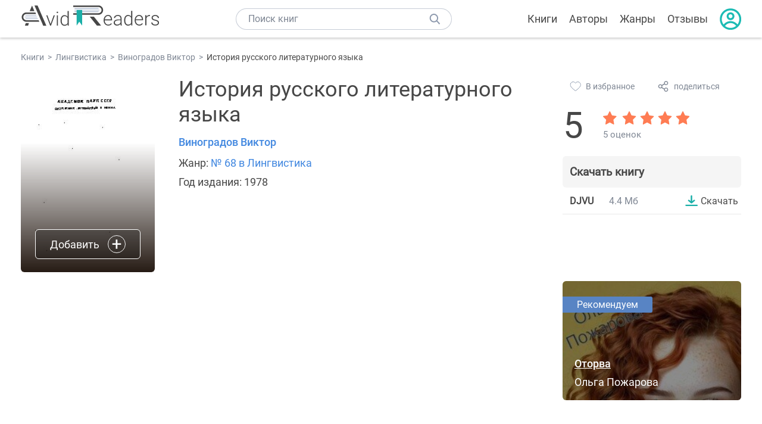

--- FILE ---
content_type: text/html; charset=UTF-8
request_url: https://avidreaders.ru/book/istoriya-russkogo-literaturnogo-yazyka.html
body_size: 5979
content:
<!DOCTYPE html><html lang="ru" prefix="og: http://ogp.me/ns# fb: http://ogp.me/ns/fb# books: http://ogp.me/ns/books#"><head><meta http-equiv="Content-Type" content="text/html; charset=UTF-8"><meta name="viewport" content="width=device-width, initial-scale=1"><title>Книга "История русского литературного языка" - Виноградов Виктор скачать бесплатно</title><meta name="description" content="Скачать книгу История русского литературного языка - Виноградов Виктор бесплатно в формате djvu, читать отзывы, аннотацию. Читать книгу онлайн. Жанр книги: Лингвистика. Купить книгу. Похожие книги на История русского литературного языка."><link rel="shortcut icon" type="image/x-icon" href="https://avidreaders.ru/images/favicon.ico"><link rel="apple-touch-icon" href="https://avidreaders.ru/images/apple-touch-icon.png"><link rel="apple-touch-icon" sizes="76x76" href="https://avidreaders.ru/images/apple-touch-icon-76x76.png"><link rel="apple-touch-icon" sizes="120x120" href="https://avidreaders.ru/images/apple-touch-icon-120x120.png"><link rel="apple-touch-icon" sizes="152x152" href="https://avidreaders.ru/images/apple-touch-icon-152x152.png"><link rel="apple-touch-icon" sizes="180x180" href="https://avidreaders.ru/images/apple-touch-icon-180x180.png"><meta property="og:type" content="books.book"><meta property="og:url" content="https://avidreaders.ru/book/istoriya-russkogo-literaturnogo-yazyka.html"><link rel="image_src" href="https://avidreaders.ru/pics/2/7/342627.jpg"><meta property="og:image" content="https://avidreaders.ru/pics/2/7/342627.jpg"><meta property="og:title" content="История русского литературного языка"><meta property="og:description" content=" Данный том — четвертая книга пятитомного издания «Избранных трудов» академика В. В. Виноградова. В него включены статьи, посвященные истории русского литературного языка. Рассматриваются проблемы, связанные с образованием и развитием древнерусско..."><meta property="fb:app_id" content="621109648078412"><link rel="amphtml" href="https://avidreaders.ru/amp/book/istoriya-russkogo-literaturnogo-yazyka.html"><link href="/v/styles/main.min.css" rel="stylesheet"><link href="/v/styles/book.min.css" rel="stylesheet"><!-- Yandex.RTB --><script>window.yaContextCb = window.yaContextCb || []</script><script src="https://yandex.ru/ads/system/context.js" async></script></head><body><div class="header"><div class="page_container container"><div class="wrap_logo"><a class="logo" href="https://avidreaders.ru/"><img src="https://avidreaders.ru/v/images/logo.svg" alt="Электронная библиотека AvidReaders" title="Электронная библиотека AvidReaders"></a></div><div class="menu_btn"></div><div class="search-button_mobile"></div><div class="wrap_search m_search"><input id="search-txt" class="wrap_search__field" type="text" autocomplete="off" placeholder="Поиск книг"><div class="wrap_search__button"></div><div class="dropdown"></div></div><div class="header_menu"><ul><li class="header_menu__icon-book"><a href="https://avidreaders.ru/books/">Книги</a></li><li class="header_menu__icon-authors"><a href="https://avidreaders.ru/authors/">Авторы</a></li><li class="header_menu__icon-genres"><a href="https://avidreaders.ru/genre/">Жанры</a></li><li class="header_menu__icon-reviews"><a href="https://avidreaders.ru/reviews/">Отзывы</a></li><li class="auth"><div class="person_pic"><span class="auth_form"> Войти | Регистрация</span></div></li></ul></div></div></div><div class="container" itemtype="http://schema.org/Book" itemscope=""><ul class="breadcrumbs" itemscope itemtype="https://schema.org/BreadcrumbList"><li itemprop="itemListElement" itemscope itemtype="https://schema.org/ListItem"><a itemprop="item" href="https://avidreaders.ru/books/"><span itemprop="name">Книги</span></a><meta itemprop="position" content="1"></li><li itemprop="itemListElement" itemscope itemtype="https://schema.org/ListItem"><a itemprop="item" href="https://avidreaders.ru/genre/lingvistika/"><span itemprop="name">Лингвистика</span></a><meta itemprop="position" content="2"></li><li itemprop="itemListElement" itemscope itemtype="https://schema.org/ListItem"><a itemprop="item" href="https://avidreaders.ru/author/vinogradov-viktor/"><span itemprop="name">Виноградов Виктор</span></a><meta itemprop="position" content="3"></li><li itemprop="itemListElement" itemscope itemtype="https://schema.org/ListItem"><span itemprop="name">История русского литературного языка</span><meta itemprop="position" content="4"></li></ul><div class="wrap_cols relative top-info"><div class="left_clmn"><div class="book"><img itemprop="image" src="https://avidreaders.ru/pics/2/7/342627.jpg" class="book__image" alt="История русского литературного языка"><div class="book_action action__desktop"><button class="btn"><i class="add_icon"></i><span>Добавить</span></button><ul class="dropdown"><li><span class="user_action " data-bid="342627" data-action="reading"> Читаю </span></li><li><span class="user_action " data-bid="342627" data-action="want2read"> Хочу прочитать </span></li><li><span class="user_action " data-bid="342627" data-action="red"> Прочитал </span></li></ul></div></div><div class="book_info" data-bid="342627"><h1 itemprop="name" class="title_lvl1">История русского литературного языка</h1><div class="author_wrapper"><div itemprop="author" class="author_info"><a href="https://avidreaders.ru/author/vinogradov-viktor/"><span itemprop="name">Виноградов Виктор</span></a></div></div><div class="book-rating wrap_rate_block"><div class="book-rating__num ">5</div><div itemprop="aggregateRating" itemscope itemtype="http://schema.org/AggregateRating"><meta itemprop="worstRating" content="1"><meta itemprop="bestRating" content="5"><meta itemprop="ratingValue" content="5"><meta itemprop="reviewCount" content="5"><div class="wrap_stars b-rating" data-type="books" data-type-id="342627"><div class="fill" style="width: 100%"></div><div title="1" data-rating="1" class="one-star star star1"></div><div title="2" data-rating="2" class="one-star star star2"></div><div title="3" data-rating="3" class="one-star star star3"></div><div title="4" data-rating="4" class="one-star star star4"></div><div title="5" data-rating="5" class="one-star star star5"></div></div><span class="book-rating__reviews-count vote_count"> 5 оценок</span></div></div><div class="book_category"><p class="wrap_genre" itemprop="genre">Жанр: <a href="https://avidreaders.ru/genre/lingvistika/">№ 68 в Лингвистика</a></p><div class="info">Год издания: 1978 </div></div></div></div><div class="right_clmn"><div class="social-actions"><span class="social-actions__favorite user_action" data-bid="342627" data-action="favorite">В избранное</span><span class="social-actions__share">поделиться</span></div><div class="social-share"><!-- set class is_show--><span class="social-share__close"></span><div class="social-share__title title_lvl2">Поделиться</div><div class="goodshare sh-big" style="margin: 20px 0;"><div class="share-visible"><ins data-social="vkontakte"></ins><ins data-social="odnoklassniki"></ins><ins data-social="telegram"></ins><ins data-social="viber"></ins><ins data-social="whatsapp"></ins><ins data-social="sms"></ins><ins data-social="pinterest"></ins><input type="checkbox" id="social_share_more" hidden=""><label for="social_share_more"></label><div class="share-hidden"><div><ins data-social="facebook"></ins><ins data-social="liveinternet"></ins><ins data-social="livejournal"></ins><ins data-social="twitter"></ins><ins data-social="tumblr"></ins><ins data-social="buffer"></ins><ins data-social="reddit"></ins><ins data-social="surfingbird"></ins><ins data-social="pocket"></ins><ins data-social="xing"></ins><ins data-social="evernote"></ins><ins data-social="delicious"></ins><ins data-social="blogger"></ins><ins data-social="digg"></ins><ins data-social="instapaper"></ins><ins data-social="baidu"></ins><ins data-social="renren"></ins><ins data-social="weibo"></ins><ins data-social="mix"></ins><ins data-social="skype"></ins><ins data-social="linkedin"></ins><ins data-social="wechat"></ins><ins data-social="line"></ins></div></div></div></div><div class="social-share__form"><span class="social-share__field"></span><span data-u="https://avidreaders.ru/book/istoriya-russkogo-literaturnogo-yazyka.html" style="color: #4288e0; cursor: pointer;" class="social-share_copy_link">Скопировать ссылку</span></div></div><div class="download_block"><div class="download_block__title"><h2>Скачать книгу</h2></div><div><div class="format_download"><strong>djvu</strong><span class="size">4.4 Мб</span><a class="btn" href="https://avidreaders.ru/download/istoriya-russkogo-literaturnogo-yazyka.html?f=djvu" title="скачать книгу в формате djvu" data-id="342627" data-format="djvu" rel="nofollow" > Скачать </a></div></div></div></div></div><div class="wrap_cols"><div class="left_clmn flex-column"><div class="top_ab" style="width: 100%;height: auto;margin: 10px 0;text-align: center;"><!-- Yandex.RTB R-A-435267-28 --><div id="yandex_rtb_R-A-435267-28" style="min-height: 300px;"></div><script>window.yaContextCb.push(() => { Ya.Context.AdvManager.render({ "blockId": "R-A-435267-28", "renderTo": "yandex_rtb_R-A-435267-28" }) }) </script></div><div class="wrap_description description" itemprop="description"><h2 class="title_lvl2">О книге "История русского литературного языка"</h2><p> Данный том — четвертая книга пятитомного издания «Избранных трудов» академика В. В. Виноградова. В него включены статьи, посвященные истории русского литературного языка. Рассматриваются проблемы, связанные с образованием и развитием древнерусского литературного языка, с характеристикой русского литературного языка XVIII в., с образованием русского национального литературного языка, дается разбор трудов других ученых по истории русского литературного языка (А. А. Шахматова, Б. О. Унбегауна, Г. Хюттль-Ворт и др.).</p><p>На нашем сайте вы можете скачать книгу "История русского литературного языка" Виноградов Виктор бесплатно и без регистрации в формате djvu, читать книгу онлайн или купить книгу в интернет-магазине.</p></div><div class="reviews_container book-reviews"><h2 class="title_lvl2">Отзывы читателей</h2><ul class="comments"></ul><div id="comment-form" ><div class="comment-form review_form" data-type="books" data-type-id="342627" data-parent-id="0"><div class="wrap_stars" data-type="books" data-type-id="342627"><div class="fill usr-rating" style="width: 0"></div><div title="1" data-rating="1" class="one-star star star1"></div><div title="2" data-rating="2" class="one-star star star2"></div><div title="3" data-rating="3" class="one-star star star3"></div><div title="4" data-rating="4" class="one-star star star4"></div><div title="5" data-rating="5" class="one-star star star5"></div></div><div class="comment_hint"></div><input id="uname" placeholder="Введите ваше имя" class="form-control" type="text"><div class="fg-line fg-toggled"><textarea class="form-control auto-size comment_div" placeholder="Оставьте свой отзыв"></textarea></div><div class="error_msg"></div><button class="btn leave_comment">Добавить отзыв</button></div></div></div></div><div class="right_clmn"><div class="monthly-book"><img itemprop="image" data-src="https://avidreaders.ru/pics/9/5/1102195.jpeg" class="lazy-img" src="https://avidreaders.ru/images/b-default.jpg" alt="Оторва"><div class="book_genre blue">Рекомендуем</div><div class="monthly-book__info"><a href="https://avidreaders.ru/book/otorva-5.html" class="monthly-book__link">Оторва</a><div class="monthly-book__author">Ольга Пожарова</div></div></div><div style="margin: 10px 0 20px;"><!-- Yandex.RTB R-A-435267-25 --><div id="yandex_rtb_R-A-435267-25"></div><script>window.yaContextCb.push(() => { Ya.Context.AdvManager.render({ "blockId": "R-A-435267-25", "renderTo": "yandex_rtb_R-A-435267-25" }) }) </script></div></div></div><div class="wrap_sets"><div class="with_btn"><h2 class="title_lvl2">Подборки книг</h2><a href="https://avidreaders.ru/bookshelfs/" class="see_more btn">Все</a></div><div class="sets_container"><div class="item"><img height="230" width="300" class="lazy-img bookshelf" src="https://avidreaders.ru/images/bc-default.jpg" data-src="https://avidreaders.ru/sets/552.jpg" alt="Открой в себе творца: 10 книг об искусстве и творчестве"><a href="/bookshelf/otkroy-v-sebe-tvorca-10-knig.html"><div class="set_name"><p> Открой в себе творца: 10 книг об искусстве и творчестве </p></div></a></div><div class="item"><img height="230" width="300" class="lazy-img bookshelf" src="https://avidreaders.ru/images/bc-default.jpg" data-src="https://avidreaders.ru/sets/551.jpg" alt="Книги для создания новогоднего настроения"><a href="/bookshelf/knigi-dlya-sozdaniya-novogodnego-nastroeniya.html"><div class="set_name"><p> Книги для создания новогоднего настроения </p></div></a></div><div class="item"><img height="230" width="300" class="lazy-img bookshelf" src="https://avidreaders.ru/images/bc-default.jpg" data-src="https://avidreaders.ru/sets/550.jpg" alt="Чтение для зимних вечеров: под любое ваше настроение"><a href="/bookshelf/chtenie-dlya-zimnih-vecherov-pod-lyuboe.html"><div class="set_name"><p> Чтение для зимних вечеров: под любое ваше настроение </p></div></a></div><div class="item"><img height="230" width="300" class="lazy-img bookshelf" src="https://avidreaders.ru/images/bc-default.jpg" data-src="https://avidreaders.ru/sets/549.jpg" alt="Книги о психологии человека"><a href="/bookshelf/knigi-o-psihologii-cheloveka.html"><div class="set_name"><p> Книги о психологии человека </p></div></a></div><div class="item"><img height="230" width="300" class="lazy-img bookshelf" src="https://avidreaders.ru/images/bc-default.jpg" data-src="https://avidreaders.ru/sets/548.jpg" alt="Что почитать на Хэллоуин"><a href="/bookshelf/chto-pochitat-na-hellouin.html"><div class="set_name"><p> Что почитать на Хэллоуин </p></div></a></div></div></div><div class="wrap_books_list"><h2 class="title_lvl2">Похожие книги</h2><div class="books_list"><div class="item"><div class="item__book"><img class="lazy-img" src="https://avidreaders.ru/images/b-default.jpg" data-src="https://avidreaders.ru/pics/6/6/342566.jpg" alt="Буквица — глубинные образы Родного Языка" title="Буквица — глубинные образы Родного Языка"><div class="hover_info"><a class="hover_info__button" href="https://avidreaders.ru/book/bukvica-glubinnye-obrazy-rodnogo-yazyka.html">Скачать</a></div><!-- <div class="tap_ifo"></div>--></div><div class="bottom_info"><a href="https://avidreaders.ru/book/bukvica-glubinnye-obrazy-rodnogo-yazyka.html" class="link_info"><span>Буквица — глубинные образы Родного Языка</span><p></p></a><div class="book_rating"><div class="rating_stars"><div class="fill" style="width:75px;"></div></div><div class="rating_count"><b>3.9</b> (66)</div></div></div></div><div class="item"><div class="item__book"><img class="lazy-img" src="https://avidreaders.ru/images/b-default.jpg" data-src="https://avidreaders.ru/pics/7/1/328771.jpg" alt="Учебник турецкого языка. Начальный курс" title="Учебник турецкого языка. Начальный курс"><div class="hover_info"><a class="hover_info__button" href="https://avidreaders.ru/book/uchebnik-tureckogo-yazyka-nachalnyy-kurs.html">Скачать</a></div><!-- <div class="tap_ifo"></div>--></div><div class="bottom_info"><a href="https://avidreaders.ru/book/uchebnik-tureckogo-yazyka-nachalnyy-kurs.html" class="link_info"><span>Учебник турецкого языка. Начальный курс</span><p>Кузнецов П. И.</p></a><div class="book_rating"><div class="rating_stars"><div class="fill" style="width:88px;"></div></div><div class="rating_count"><b>4.55</b> (47)</div></div></div></div><div class="item"><div class="item__book"><img class="lazy-img" src="https://avidreaders.ru/images/b-default.jpg" data-src="https://avidreaders.ru/pics/7/0/328770.jpg" alt="Cистемные языки мозга" title="Cистемные языки мозга"><div class="hover_info"><a class="hover_info__button" href="https://avidreaders.ru/book/cistemnye-yazyki-mozga.html">Скачать</a></div><!-- <div class="tap_ifo"></div>--></div><div class="bottom_info"><a href="https://avidreaders.ru/book/cistemnye-yazyki-mozga.html" class="link_info"><span>Cистемные языки мозга</span><p>Вашкевич Николай</p></a><div class="book_rating"><div class="rating_stars"><div class="fill" style="width:83px;"></div></div><div class="rating_count"><b>4.31</b> (42)</div></div></div></div><div class="item"><div class="item__book"><img class="lazy-img" src="https://avidreaders.ru/images/b-default.jpg" data-src="https://avidreaders.ru/pics/0/6/342606.jpg" alt="Орфоэпический словарь русского языка" title="Орфоэпический словарь русского языка"><div class="hover_info"><a class="hover_info__button" href="https://avidreaders.ru/book/orfoepicheskiy-slovar-russkogo-yazyka.html">Скачать</a></div><!-- <div class="tap_ifo"></div>--></div><div class="bottom_info"><a href="https://avidreaders.ru/book/orfoepicheskiy-slovar-russkogo-yazyka.html" class="link_info"><span>Орфоэпический словарь русского языка</span><p>Резниченко И</p></a><div class="book_rating"><div class="rating_stars"><div class="fill" style="width:72px;"></div></div><div class="rating_count"><b>3.72</b> (35)</div></div></div></div><div class="item"><div class="item__book"><img class="lazy-img" src="https://avidreaders.ru/images/b-default.jpg" data-src="https://avidreaders.ru/pics/6/5/328765.jpg" alt="Справочник по правописанию, произношению, литературному редактированию" title="Справочник по правописанию, произношению, литературному редактированию"><div class="hover_info"><a class="hover_info__button" href="https://avidreaders.ru/book/spravochnik-po-pravopisaniyu-proiznosheniyu-literaturnomu-redaktirovaniyu.html">Скачать</a></div><!-- <div class="tap_ifo"></div>--></div><div class="bottom_info"><a href="https://avidreaders.ru/book/spravochnik-po-pravopisaniyu-proiznosheniyu-literaturnomu-redaktirovaniyu.html" class="link_info"><span>Справочник по правописанию, произношению, литературному редактированию</span><p>Дитмар Розенталь, Джанджакова Е., Кабанова Наталия</p></a><div class="book_rating"><div class="rating_stars"><div class="fill" style="width:73px;"></div></div><div class="rating_count"><b>3.8</b> (42)</div></div></div></div></div></div><div class="wrap_books_list"><h2 class="title_lvl2">Другие книги автора</h2><div class="books_list"><div class="item"><div class="item__book"><img class="lazy-img" src="https://avidreaders.ru/images/b-default.jpg" data-src="https://avidreaders.ru/pics/3/6/858836.jpeg" alt="Эволюция человечества" title="Эволюция человечества"><div class="hover_info"><a class="hover_info__button" href="https://avidreaders.ru/book/evolyuciya-chelovechestva-1.html">Скачать</a></div><!-- <div class="tap_ifo"></div>--></div><div class="bottom_info"><a href="https://avidreaders.ru/book/evolyuciya-chelovechestva-1.html" class="link_info"><span>Эволюция человечества</span><p>Константин Волков, Владимир Валериевич Яценко, Кристиан Бэд, Виноградов Виктор, Александр Лепехин, Чарухин Константин, Судельницкая Наталья и др.</p></a><div class="book_rating"><div class="rating_stars"><div class="fill" style="width:0px;"></div></div><div class="rating_count"><b>0</b> (0)</div></div></div></div><div class="item"><div class="item__book"><img class="lazy-img" src="https://avidreaders.ru/images/b-default.jpg" data-src="https://avidreaders.ru/pics/1/2/736812.jpeg" alt="Статьи по общему языкознанию, компаративистике, типологии" title="Статьи по общему языкознанию, компаративистике, типологии"><div class="hover_info"><a class="hover_info__button" href="https://avidreaders.ru/book/stati-po-obschemu-yazykoznaniyu-komparativistike-tipologii.html">Скачать</a></div><!-- <div class="tap_ifo"></div>--></div><div class="bottom_info"><a href="https://avidreaders.ru/book/stati-po-obschemu-yazykoznaniyu-komparativistike-tipologii.html" class="link_info"><span>Статьи по общему языкознанию, компаративистике, типологии</span><p>Виноградов Виктор</p></a><div class="book_rating"><div class="rating_stars"><div class="fill" style="width:0px;"></div></div><div class="rating_count"><b>0</b> (0)</div></div></div></div><div class="item"><div class="item__book"><img class="lazy-img" src="https://avidreaders.ru/images/b-default.jpg" data-src="https://avidreaders.ru/pics/6/9/883669.jpeg" alt="Цветные сны Agam" title="Цветные сны Agam"><div class="hover_info"><a class="hover_info__button" href="https://avidreaders.ru/book/cvetnye-sny-agam.html">Скачать</a></div><!-- <div class="tap_ifo"></div>--></div><div class="bottom_info"><a href="https://avidreaders.ru/book/cvetnye-sny-agam.html" class="link_info"><span>Цветные сны Agam</span><p>Виноградов Виктор</p></a><div class="book_rating"><div class="rating_stars"><div class="fill" style="width:0px;"></div></div><div class="rating_count"><b>0</b> (0)</div></div></div></div></div></div><div class="update_info">Информация обновлена: <span><time class="updated" datetime="2017-02-21T21:51:26+03:00" content="2017-02-21T21:51:26+03:00" itemprop="dateModified">21.02.2017</time></span></div><div class="go_top_button"></div></div><div class="footer"><div class="container"> Подписывайтесь на нас: <div class="social_block social-likes_visible follow_block"><a href="https://vk.com/avidreadersru" target="_blank" rel="nofollow"><div class="social-likes__widget social-likes__widget_vkontakte" title="VKontakte"></div></a><a href="https://t.me/avidreadersru" target="_blank" rel="nofollow"><div class="social-likes__widget social-likes__widget_twitter" title="Telegram"></div></a></div><div class="copyright"><span> Copyright © 2026, AvidReaders.ru</span><span><a class="general_rules" href="https://avidreaders.ru/general_rules.html">Правила пользования </a></span><a href="https://avidreaders.ru/privacy.html">Правообладателям </a></div><div class="slogan">Читай только лучшее!</div></div></div><script> function onLoadS() { var script = document.createElement('script'); script.src = "https://avidreaders.ru/v/js/handlers.min.js"; document.body.appendChild(script); } </script><script src="https://avidreaders.ru/js/jquery.min.js" onload="onLoadS();" async></script><!-- Yandex.Metrika counter --><script> (function (m, e, t, r, i, k, a) { m[i] = m[i] || function () { (m[i].a = m[i].a || []).push(arguments) }; m[i].l = 1 * new Date(); k = e.createElement(t), a = e.getElementsByTagName(t)[0], k.async = 1, k.src = r, a.parentNode.insertBefore(k, a) })(window, document, "script", "https://mc.yandex.ru/metrika/tag.js", "ym"); ym(37683260, "init", {trackLinks: true, accurateTrackBounce: true});</script><noscript><div><img src="https://mc.yandex.ru/watch/37683260" style="position:absolute; left:-9999px;" alt=""></div></noscript><!-- /Yandex.Metrika counter --></body></html>